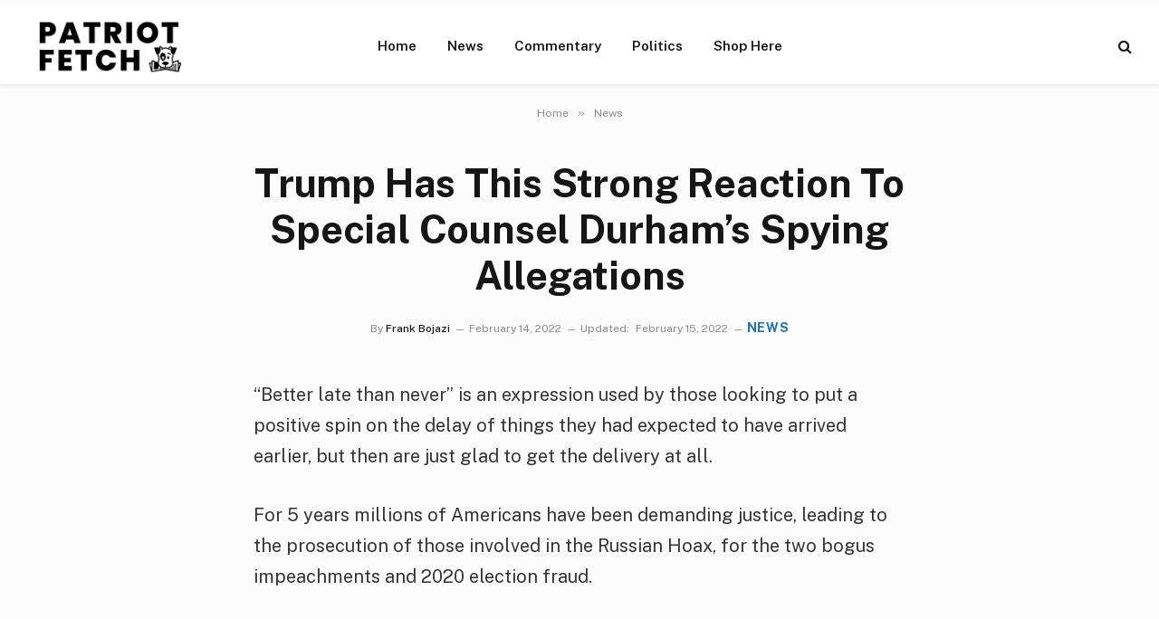

--- FILE ---
content_type: text/html; charset=utf-8
request_url: https://www.google.com/recaptcha/api2/aframe
body_size: 267
content:
<!DOCTYPE HTML><html><head><meta http-equiv="content-type" content="text/html; charset=UTF-8"></head><body><script nonce="jA2l4G9bTq8Ozfo8zD401Q">/** Anti-fraud and anti-abuse applications only. See google.com/recaptcha */ try{var clients={'sodar':'https://pagead2.googlesyndication.com/pagead/sodar?'};window.addEventListener("message",function(a){try{if(a.source===window.parent){var b=JSON.parse(a.data);var c=clients[b['id']];if(c){var d=document.createElement('img');d.src=c+b['params']+'&rc='+(localStorage.getItem("rc::a")?sessionStorage.getItem("rc::b"):"");window.document.body.appendChild(d);sessionStorage.setItem("rc::e",parseInt(sessionStorage.getItem("rc::e")||0)+1);localStorage.setItem("rc::h",'1769014665469');}}}catch(b){}});window.parent.postMessage("_grecaptcha_ready", "*");}catch(b){}</script></body></html>